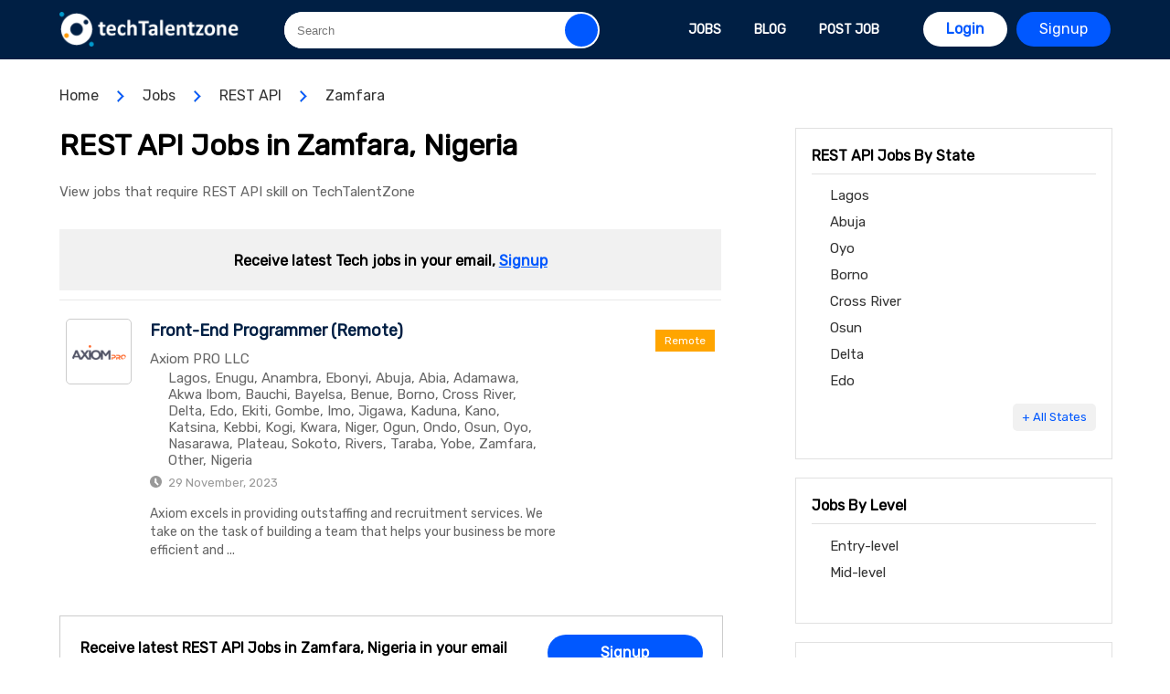

--- FILE ---
content_type: text/html; charset=UTF-8
request_url: https://www.techtalentzone.com/jobs-by-skill/rest-api/zamfara
body_size: 4267
content:
<!doctype html>
<html>
<head>
<meta charset="utf-8">
<title>REST API Jobs  in Zamfara, Nigeria | TechTalentZone</title>
<meta name="description" content="See all latest REST API jobs in Zamfara today. Jobs for REST API professionals and jobseekers in Zamfara." />
<link href="/css/aidata.1700677008.css" rel="stylesheet" type="text/css">
    
<meta name="robots" content="index, follow">
<link rel="canonical" href="https://www.techtalentzone.com/jobs-by-skill/rest-api/zamfara" />
<meta name="revisit-after" content="1" />
<meta name="refresh time" content="1" />
<meta name="copyright" content="TechTalentZone.com" />
<meta name="author" content="TechTalentZone" />
<meta name="language" content="English" />
<meta name="revisit-after" content="1" />
<meta property="og:title" content="REST API Jobs  in Zamfara, Nigeria | TechTalentZone" />
<meta property="og:type" content="website" />
<meta property="og:url" content="https://www.techtalentzone.com/jobs-by-skill/rest-api/zamfara" />
<meta property="og:image" content="https://www.techtalentzone.com/images/techtalentzone-og.png" />
<meta property="og:site_name" content="TechTalentZone" />
<meta name="viewport" content="width=device-width, initial-scale=1" />
<link rel="shortcut icon" type="image/x-icon" href="/favicon.ico">
<!-- Google Tag Manager -->
<script>(function(w,d,s,l,i){w[l]=w[l]||[];w[l].push({'gtm.start':
new Date().getTime(),event:'gtm.js'});var f=d.getElementsByTagName(s)[0],
j=d.createElement(s),dl=l!='dataLayer'?'&l='+l:'';j.async=true;j.src=
'https://www.googletagmanager.com/gtm.js?id='+i+dl;f.parentNode.insertBefore(j,f);
})(window,document,'script','dataLayer','GTM-P45JVXB3');</script>
<!-- End Google Tag Manager -->



<script async src="https://pagead2.googlesyndication.com/pagead/js/adsbygoogle.js?client=ca-pub-0011597892009729"
     crossorigin="anonymous"></script></head>

<body>
<header class="header" id="top-header">
    <div class="container">
        <span class="menu" onClick="showMenu()">&nbsp;</span>
        <a href="/" class="aidata"><img alt="datatrota" src="/images/techtalentzone.png" width="200px" /></a>
                <form action="/search" method="get" enctype="multipart/form-data" class="top-search-form">
        <input type="text" name="q" class="top-search-input" placeholder="Search">
        <input type="submit" value="" class="top-search-but" />
        </form>
                <span class="search-icon" onClick="showSearch(this)"></span>
        
        
                
        <a href="/signup" class="post-job">Signup</a>
        <a href="/login" id="login-a" class="post-job"  style="">Login</a>
                
      <nav class="nav">
      <div class="menu-head">Menu <span onClick="closeMenu(this)">X</span></div>
         
          <a href="/jobs" id="nav-job">Jobs</a>
            <a href="/blog" id="nav-blog">Blog</a>
            <!--<a href="/blog/category/news" id="nav-news">News</a>-->
            
            
            <a href="/post-job" id="nav-blog">Post Job</a>
          
                    <a href="/signup" id="nav-signup-login">Signup</a>
          <a href="/login" id="nav-signup-login" style="background-color: #333">Login</a>
                    
       <!--   <a href="/write-article" id="nav-blog">Publish Article</a>-->
            
        </nav>
        
        <div id="search-hold">
         <form class="search-form" id="search-form" enctype="multipart/form-data" method="get" action="/search">
     <select class="search-type" name="t">
         <option value="">All</option>
         <option value="job">Jobs</option>
         <option value="blog">Articles</option>
        <!-- <option value="company">Company</option> -->
     </select>
                    <input name="q" class="search-txt" type="text" placeholder="keyword, Job title, Skill or company name" />
                  <!--  <input class="search-location" type="text" placeholder="Location" /> -->
                    <input class="search-but" type="submit" value="Go!" />
                </form>        </div>
    </div>
</header>
<div class="mobile-nav">
    <a href="/">Home</a>
    <a href="/jobs">Jobs</a>
    <a href="/blog">Blog</a>
 
</div>

<div class="read-job-sec">
<div class="container">
<div class="cat-nav">
        <a style="padding-left: 0px;" href="/">Home</a>
        <a style="" href="/jobs">Jobs</a>
        <a style="" href="/jobs-by-skill/rest-api">REST API</a>
        <a style="background-image: none" href="/jobs-by-skill/rest-api/zamfara">Zamfara</a>
       
</div>
    <div class="left-div">
<div class="latest-title" style="text-align: left; margin-top: 0px;">
<h1 style="margin-top: 0px">REST API Jobs  in Zamfara, Nigeria</h1>

        
    
<div>View jobs that require REST API skill on TechTalentZone</div>
  
</div>
           <div class="subscribe-sec" id="subscribe-sec3" style="">
    <h2 id="subscribe-h2" style="width: 100%; text-align: center">Receive latest Tech jobs in your email, <a href="/signup" style="color: #0058ff">Signup</a></h2>
    </div>
                <ul class="job-ul">
                <li>
            <a href="/jobs-at/axiom-pro-llc" class="job-img"><img alt="Axiom PRO LLC logo" src="/company-logos/86/49988axiom.png" width="60px" /></a>
            <div class="job-data">
            <h2 class="job-title"><a href="/job/front-end-programmer-remote-at-axiom-pro-llc">Front-End Programmer (Remote)</a></h2>
                        <a href="/jobs-at/axiom-pro-llc" class="job-company">Axiom PRO LLC</a><span class="job-location">Lagos, Enugu, Anambra, Ebonyi, Abuja, Abia, Adamawa, Akwa Ibom, Bauchi, Bayelsa, Benue, Borno, Cross River, Delta, Edo, Ekiti, Gombe, Imo, Jigawa, Kaduna, Kano, Katsina, Kebbi, Kogi, Kwara, Niger, Ogun, Ondo, Osun, Oyo, Nasarawa, Plateau, Sokoto, Rivers, Taraba, Yobe, Zamfara, Other, Nigeria</span><span class="job-date">29 November, 2023</span>
            <p class="job-des-intro">Axiom excels in providing outstaffing and recruitment services. We take on the task of building a team that helps your business be more efficient and ...</p>
            </div>
            <div class="job-data2"  id="job-data2" >
                <span class="job-salary"></span>
                
                 <span style=" background-color: orange" class="job-type">Remote</span>             </div>
        </li>
                
    </ul>
            
                
                        <div class="subscribe-sec" id="subscribe-sec2" style="margin-top: 30px;">
    
    <h2 id="subscribe-h2">Receive latest REST API Jobs  in Zamfara, Nigeria in your email</h2>
     <a href="/signup" class="subscribe-but">Signup</a>
</div>
        
    
            
    </div>
    
    <div class="right-div">
     <div class="cat-box">
        <h2>REST API Jobs By State</h2>
        <ul>
                        <li><a href="/jobs-by-skill/rest-api/lagos">Lagos</a></li>
                        <li><a href="/jobs-by-skill/rest-api/abuja">Abuja</a></li>
                        <li><a href="/jobs-by-skill/rest-api/oyo">Oyo</a></li>
                        <li><a href="/jobs-by-skill/rest-api/borno">Borno</a></li>
                        <li><a href="/jobs-by-skill/rest-api/cross-river">Cross River</a></li>
                        <li><a href="/jobs-by-skill/rest-api/osun">Osun</a></li>
                        <li><a href="/jobs-by-skill/rest-api/delta">Delta</a></li>
                        <li><a href="/jobs-by-skill/rest-api/edo">Edo</a></li>
                 </ul>
    <a href="/jobs-by-location" class="more-cat">+ All States</a>
</div>



<div class="cat-box">
        <h2>Jobs By Level</h2>
        <ul>
            <li><a href="/jobs-by-level/entry-level">Entry-level</a></li>
            <li><a href="/jobs-by-level/mid-level">Mid-level</a></li>
     </ul>
    </div>


<div class="cat-box">
        <h2>Jobs By Category</h2>
        <ul>
                        <li><a href="/jobs-by-field/digital-marketing">Digital Marketing</a></li>
                        <li><a href="/jobs-by-field/networking">Networking and Tech Support</a></li>
                        <li><a href="/jobs-by-field/software-development">Software Development</a></li>
                        <li><a href="/jobs-by-field/data-and-artificial-intelligence">Data and Artificial Intelligence</a></li>
                        <li><a href="/jobs-by-field/design-and-graphics">Design, Graphics and Media</a></li>
                        <li><a href="/jobs-by-field/technical-writing">Technical Writing</a></li>
                        <li><a href="/jobs-by-field/"></a></li>
                        <li><a href="/jobs-by-field/project-management">Project Management</a></li>
                        <li><a href="/jobs-by-field/cybersecurity">Cybersecurity</a></li>
                        <li><a href="/jobs-by-field/cloud-computing">Cloud Computing</a></li>
                        <li><a href="/jobs-by-field/database-administration">Database Administration</a></li>
                        <li><a href="/jobs-by-field/blockchain">Blockchain</a></li>
                        <li><a href="/jobs/internship">Internships</a></li>
     </ul>
    <a href="/jobs-by-field" class="more-cat">+ All Categories</a>
</div>

<div class="cat-box">
        <h2>Jobs By Title</h2>
        <ul>
                        <li><a href="/jobs-by-title/social-media-manager">Social Media Manager</a></li>
                        <li><a href="/jobs-by-title/digital-marketer">Digital Marketer</a></li>
                        <li><a href="/jobs-by-title/graphic-designer">Graphic Designer</a></li>
                        <li><a href="/jobs-by-title/data-analyst">Data Analyst</a></li>
                        <li><a href="/jobs-by-title/business-analyst">Business Analyst</a></li>
                        <li><a href="/jobs-by-title/devops-engineer">Devops Engineer</a></li>
                        <li><a href="/jobs-by-title/data-engineer">Data Engineer</a></li>
                        <li><a href="/jobs-by-title/backend-developer">Backend Developer</a></li>
                       
     </ul>
    <a href="/jobs-by-title" class="more-cat">+ All Titles</a>
</div>
        
<div class="cat-box">
<h2>Jobs By Skill</h2>
<ul>
            <li><a href="/jobs-by-skill/python">Python</a></li>
            <li><a href="/jobs-by-skill/sql">SQL</a></li>
            <li><a href="/jobs-by-skill/agile">Agile</a></li>
            <li><a href="/jobs-by-skill/javascript">Javascript</a></li>
            <li><a href="/jobs-by-skill/aws">AWS</a></li>
            <li><a href="/jobs-by-skill/azure">Azure</a></li>
            <li><a href="/jobs-by-skill/git">Git</a></li>
            <li><a href="/jobs-by-skill/css">CSS</a></li>
            <li><a href="/jobs-by-skill/java">Java</a></li>
            <li><a href="/jobs-by-skill/google-analytics">Google Analytics</a></li>
    </ul>
    <a href="/jobs-by-skill" class="more-cat">+ All Skills</a>
</div>


<div class="cat-box">
        <h2>Jobs By Workmode</h2>
        <ul>
                        <li><a href="/jobs-by-mode/remote">Remote</a></li>
                        <li><a href="/jobs-by-mode/hybrid">Hybrid</a></li>
                        <li><a href="/jobs-by-mode/onsite">Onsite</a></li>
                 </ul>
</div>

<div class="cat-box">
        <h2>Jobs By Industry</h2>
        <ul>
                        <li><a href="/jobs-by-industry/ict-telecommunications">ICT / Telecommunication</a></li>
                        <li><a href="/jobs-by-industry/consulting">Consulting</a></li>
                        <li><a href="/jobs-by-industry/banking-financial-services">Banking / Financial Services</a></li>
                        <li><a href="/jobs-by-industry/ngo">NGO / Non-Profit Associations</a></li>
                        <li><a href="/jobs-by-industry/education">Education / Teaching</a></li>
                        <li><a href="/jobs-by-industry/broadcasting">Media / Radio / TV</a></li>
                        <li><a href="/jobs-by-industry/medical">Healthcare / Medical</a></li>
                        <li><a href="/jobs-by-industry/advertising-branding">Advertising / Branding / PR</a></li>
                        
     </ul>
    <a href="/jobs-by-industry" class="more-cat">+ All Industries</a>
</div>


<div id="popular-cat-box" class="cat-box" style="background-color: #f1f1f1">
            <h2 class="center">Contribute to the community</h2>
    <a href="/post-job" class="contribut-but">Post a Job</a>
    <a href="/write-article" class="contribut-but" style="float: right; background-color:#0058ff">Write an Article</a>
</div>

<div class="subscribe-sec" id="square-sub-sec">
    
    <h2>Subscribe for Job Alert</h2>
    <p>Receive latest Tech jobs in your email </p>
   
    <a href="/signup" class="subscribe-but2" >Signup</a>
</div>
 
        
    </div>
    
</div>
</div>
    
<footer>
    <div class="footer-top">
        <div class="container">
        <div class="footer-widget" id="footer-about">
            <h3>TechTalentZone</h3>
            <div class="footer-info">
            Online Community of Tech Professionals. Learn and grow your tech career on TechTalentZone. Share insights and connect with other tech professionals in Nigeria.
            </div>
        </div>
            
        <div class="footer-widget2" id="footer-qick-links">
            <h3>Jobs</h3>
            <ul>
                
                <li><a href="/jobs">Job List</a></li>
                <li ><a href="/jobs-by-mode/remote">Remote Jobs</a></li>
                 <li ><a href="/jobs-by-mode/remote">Internship Jobs</a></li>
                <li><a href="/jobs-by-skill">Jobs by Skill</a></li>
                <li><a href="/post-job">Post New Job</a></li>
                
                
                
               
                
            </ul>
        </div>
            
            
        <div class="footer-widget2">
            <h3>Quick Links</h3>
            <ul >
                
                <li ><a href="/recruitment">Recruit Tech Talent</a></li>
                <li><a href="/blog">Career Advice</a></li>
                <li><a href="/write-article">Publish Article</a></li>
                <li><a href="/feeds/jobsxml.xml">XML Feed</a></li>
                                 <li><a href="/signup">Signup</a></li>
                <li><a href="/login">Login</a></li>
                               
            </ul>
        </div>
     
            
        </div>
    </div>
    
    <div class="footer-bottom">
        <div class="container">
            <div class="footer-ankos">
         <a href="/about">About</a> <a href="/contact">Contact</a> <a href="/terms">Terms</a> <a href="/policy">Privacy Policy</a></div>  © 2026 TechTalentZone. All right reserved
        </div>
    </div>
</footer>
<script type="text/javascript" language="javascript" src="/js/aidata.1695823743.js"></script><script defer src="https://static.cloudflareinsights.com/beacon.min.js/vcd15cbe7772f49c399c6a5babf22c1241717689176015" integrity="sha512-ZpsOmlRQV6y907TI0dKBHq9Md29nnaEIPlkf84rnaERnq6zvWvPUqr2ft8M1aS28oN72PdrCzSjY4U6VaAw1EQ==" data-cf-beacon='{"version":"2024.11.0","token":"3acd6a0a720c433e8f4083c530455d09","r":1,"server_timing":{"name":{"cfCacheStatus":true,"cfEdge":true,"cfExtPri":true,"cfL4":true,"cfOrigin":true,"cfSpeedBrain":true},"location_startswith":null}}' crossorigin="anonymous"></script>
</body>
</html>

--- FILE ---
content_type: text/html; charset=utf-8
request_url: https://www.google.com/recaptcha/api2/aframe
body_size: 258
content:
<!DOCTYPE HTML><html><head><meta http-equiv="content-type" content="text/html; charset=UTF-8"></head><body><script nonce="j5U79Qbc2L5_dwwATd5Y-A">/** Anti-fraud and anti-abuse applications only. See google.com/recaptcha */ try{var clients={'sodar':'https://pagead2.googlesyndication.com/pagead/sodar?'};window.addEventListener("message",function(a){try{if(a.source===window.parent){var b=JSON.parse(a.data);var c=clients[b['id']];if(c){var d=document.createElement('img');d.src=c+b['params']+'&rc='+(localStorage.getItem("rc::a")?sessionStorage.getItem("rc::b"):"");window.document.body.appendChild(d);sessionStorage.setItem("rc::e",parseInt(sessionStorage.getItem("rc::e")||0)+1);localStorage.setItem("rc::h",'1768798317537');}}}catch(b){}});window.parent.postMessage("_grecaptcha_ready", "*");}catch(b){}</script></body></html>